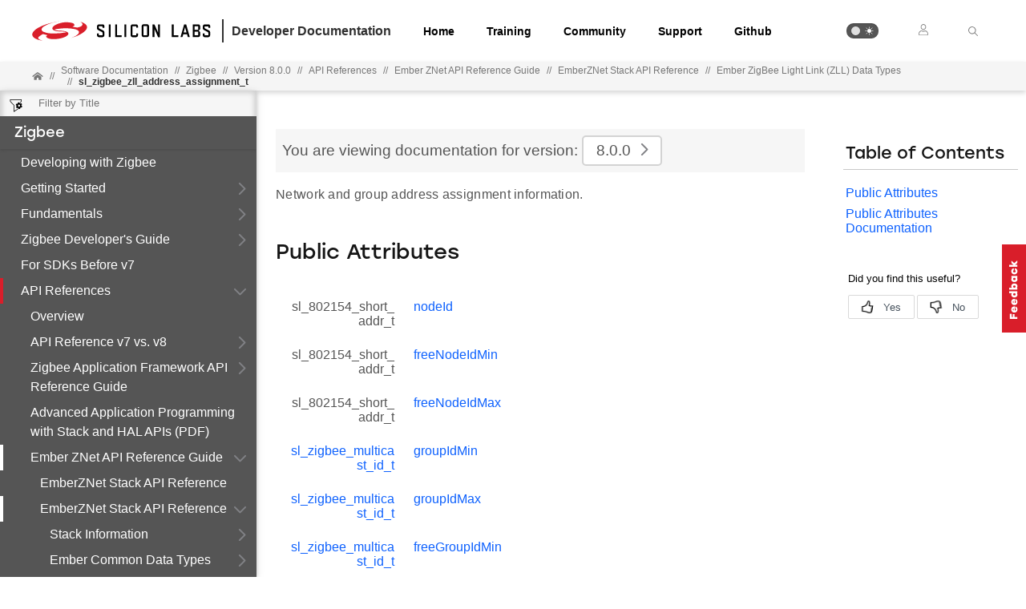

--- FILE ---
content_type: text/html; charset=utf-8
request_url: https://docs.silabs.com/zigbee/8.0.0/zigbee-stack-api/sl-zigbee-zll-address-assignment-t
body_size: 10594
content:
<!DOCTYPE html>
<html lang="en" data-theme="light">
  <head>
    <meta charset="utf-8"/>
    <meta name="viewport" content="width=device-width, initial-scale=1.0">
    <meta name="description" content="Ember ZNet API Reference Guide - Structsl Zigbee Zll Address Assignment T in Zigbee (v8.0.0) | Silicon Labs Docs">
    <meta name="docs-hierarchy" content="Documents,Documents|zigbee,Documents|zigbee|v8.0.0,Documents|zigbee|Latest"/>
    <title>Structsl Zigbee Zll Address Assignment T | Ember ZNet API Reference Guide | Zigbee | v8.0.0 | Silicon Labs</title>
    <link rel="stylesheet" href="/assets/css/lpoxc96nfik.min.css">
    <link rel="canonical" href="https://docs.silabs.com/zigbee/8.2.2/zigbee-stack-api/sl-zigbee-zll-address-assignment-t" />
    <script>__SUDS_DATA__=`{"menu":{"type":"docSpaceMenu","children":[{"type":"menuLink","text":"Developing with Zigbee","url":"./","docLeafId":"zigbee-start","docLeafVersion":"0.1"},{"isLeafRoot":true,"docLeafId":"zigbee-getting-started-overview","type":"menuGroup","title":"Getting Started","children":[{"type":"menuLink","text":"Overview","url":"./","docLeafId":"zigbee-getting-started-overview","docLeafVersion":"0.1"},{"type":"externalMenuLink","text":"Zigbee Quick Start Guide (PDF)","url":"https://cn.silabs.com/documents/public/quick-start-guides/qsg180-zigbee-emberznet-7x-quick-start-guide.pdf"}]},{"isLeafRoot":true,"docLeafId":"zigbee-fundamentals-overview","type":"menuGroup","title":"Fundamentals","children":[{"type":"menuLink","text":"Overview","url":"./","docLeafId":"zigbee-fundamentals-overview","docLeafVersion":"0.1"},{"type":"externalMenuLink","text":"Zigbee Fundamentals (PDF)","url":"https://www.silabs.com/documents/public/user-guides/ug103-02-fundamentals-zigbee.pdf"},{"type":"externalMenuLink","text":"Wireless Networking Fundamentals (PDF)","url":"https://www.silabs.com/documents/public/user-guides/ug103-01-fundamentals-wireless-network.pdf"},{"type":"externalMenuLink","text":"Design Choices Fundamentals (PDF)","url":"https://www.silabs.com/documents/public/user-guides/ug103-03-fundamentals-design-choices.pdf"}]},{"isLeafRoot":true,"docLeafId":"zigbee-developers-guide-overview","type":"menuGroup","title":"Zigbee Developer's Guide","children":[{"type":"menuLink","text":"Overview","url":"./","docLeafId":"zigbee-developers-guide-overview","docLeafVersion":"0.1"},{"isLeafRoot":true,"docLeafId":"zigbee-developing-debugging-overview","type":"menuGroup","title":"Developing and Debugging","children":[{"type":"menuLink","text":"Overview","url":"./","docLeafId":"zigbee-developing-debugging-overview","docLeafVersion":"0.3"},{"type":"externalMenuLink","text":"ZCL Advanced Platform (ZAP) User's Guide (PDF)","url":"https://www.silabs.com/documents/public/application-notes/an1325-zigbee-cluster-configurator-users-guide.pdf"},{"type":"externalMenuLink","text":"Zigbee Application Framework Developer's Guide (PDF)","url":"https://www.silabs.com/documents/public/user-guides/ug491-zigbee-app-framework-dev-guide-sdk-7x.pdf"},{"type":"menuLink","text":"Introduction to R23","url":"./","docLeafId":"zigbee-r23-introduction","docLeafVersion":"0.1"}]},{"isLeafRoot":true,"docLeafId":"zigbee-memory-use-overview","type":"menuGroup","title":"Non-Volatile Memory Use","children":[{"type":"menuLink","text":"Overview","url":"./","docLeafId":"zigbee-memory-use-overview","docLeafVersion":"0.1"},{"type":"externalMenuLink","text":"Non-Volatile Data Storage Fundamentals (PDF)","url":"https://www.silabs.com/documents/public/user-guides/ug103-07-non-volatile-data-storage-fundamentals.pdf"},{"type":"externalMenuLink","text":"Using NVM3 Data Storage (PDF)","url":"https://www.silabs.com/documents/public/application-notes/an1135-using-third-generation-nonvolatile-memory.pdf"}]},{"isLeafRoot":true,"docLeafId":"zigbee-hardware-config-overview","type":"menuGroup","title":"Hardware Configuration","children":[{"type":"menuLink","text":"Overview","url":"./","docLeafId":"zigbee-hardware-config-overview","docLeafVersion":"0.1"},{"type":"externalMenuLink","text":"Configuring Peripherals (PDF)","url":"https://www.silabs.com/documents/public/application-notes/an1321-configuring-peripherals-for-32-bit-devices-zigbee-7.pdf"},{"type":"externalMenuLink","text":"Bringing Up Custom Devices (PDF)","url":"https://www.silabs.com/documents/public/application-notes/an961-custom-nodes-efr32.pdf"},{"type":"externalMenuLink","text":"Configuring Antenna Diversity (PDF)","url":"https://www.silabs.com/documents/public/application-notes/an1323-configuring-antenna-diversity-zigbee7.pdf"}]},{"isLeafRoot":true,"docLeafId":"zigbee-bootloading-overview","type":"menuGroup","title":"Bootloading","children":[{"type":"menuLink","text":"Overview","url":"./","docLeafId":"zigbee-bootloading-overview","docLeafVersion":"0.1"},{"type":"externalMenuLink","text":"Bootloader Fundamentals (PDF)","url":"https://www.silabs.com/documents/public/user-guides/ug103-06-fundamentals-bootloading.pdf"},{"type":"externalMenuLink","text":"Gecko Bootloader User's Guide (PDF)","url":"https://www.silabs.com/documents/public/user-guides/ug489-gecko-bootloader-user-guide-gsdk-4.pdf"},{"type":"externalMenuLink","text":"Using the Gecko Bootloader with Zigbee (PDF)","url":"https://www.silabs.com/documents/public/application-notes/an1084-gecko-bootloader-emberznet-silicon-labs-thread.pdf"},{"type":"externalMenuLink","text":"Series 2 Secure Boot with RTSL (PDF)","url":"https://www.silabs.com/documents/public/application-notes/an1218-secure-boot-with-rtsl.pdf"},{"type":"externalMenuLink","text":"Transitioning to the Updated Gecko Bootloader in GSDK 4.0 and Higher (PDF)","url":"https://www.silabs.com/documents/public/application-notes/an1326-gecko-bootloader-transitioning-guide.pdf"}]},{"isLeafRoot":true,"docLeafId":"zigbee-network-performance-overview","type":"menuGroup","title":"Network Performance","children":[{"type":"menuLink","text":"Overview","url":"./","docLeafId":"zigbee-network-performance-overview","docLeafVersion":"0.1"},{"type":"externalMenuLink","text":"Testing and Debugging Applications for the EFR32MG (PDF)","url":"https://www.silabs.com/documents/public/user-guides/ug104-test-debug-apps.pdf"},{"type":"externalMenuLink","text":"Manufacturing Test Overview (PDF)","url":"https://www.silabs.com/documents/public/application-notes/an718-mfg-test-overview.pdf"},{"type":"externalMenuLink","text":"Manufacturing Test Guidelines (PDF)","url":"https://www.silabs.com/documents/public/application-notes/an700-1-mfg-test-guidelines-efr32.pdf"},{"type":"externalMenuLink","text":"Using the Manufacturing Test Library for EmberZNet (PDF)","url":"https://www.silabs.com/documents/public/application-notes/an1162-using-manufacturing-library.pdf"},{"type":"externalMenuLink","text":"Performance Results for Multi-PAN RCP for OpenThread and Zigbee (PDF)","url":"https://www.silabs.com/documents/public/application-notes/an1385-multi-pan-rcp-performance-test.pdf"},{"type":"externalMenuLink","text":"Mesh Network Performance Comparison (PDF)","url":"https://www.silabs.com/documents/public/application-notes/an1142-mesh-network-performance-comparison.pdf"},{"type":"externalMenuLink","text":"Zigbee Mesh Network Performance (PDF)","url":"https://www.silabs.com/documents/public/application-notes/an1138-zigbee-mesh-network-performance.pdf"},{"type":"externalMenuLink","text":"Large Network Performance with Dynamic Multiprotocol Bluetooth LE and Zigbee System-on-Chips (PDF)","url":"https://www.silabs.com/documents/public/application-notes/an1425-large-network-testing-dmp-ble-zigbee-soc.pdf"}]},{"isLeafRoot":true,"docLeafId":"zigbee-ota-update-overview","type":"menuGroup","title":"Over-the-Air-Update","children":[{"type":"menuLink","text":"Overview","url":"./","docLeafId":"zigbee-ota-update-overview","docLeafVersion":"0.1"},{"type":"externalMenuLink","text":"Zigbee OTA Bootload Cluster Server and Client Setup (PDF)","url":"https://www.silabs.com/documents/public/application-notes/an1384-ota-bootloader-server-client-setup-zigbee-7.pdf"},{"type":"externalMenuLink","text":"Instructions for Using Image Builder (PDF)","url":"https://www.silabs.com/documents/public/application-notes/an716-image-builder-instructions.pdf"}]},{"isLeafRoot":true,"docLeafId":"zigbee-security-overview","type":"menuGroup","title":"Security","children":[{"type":"menuLink","text":"Overview","url":"./","docLeafId":"zigbee-security-overview","docLeafVersion":"0.1"},{"type":"externalMenuLink","text":"IoT Endpoint Security Fundamentals (PDF)","url":"https://www.silabs.com/documents/public/user-guides/ug103-05-fundamentals-security.pdf"},{"type":"externalMenuLink","text":"Zigbee Security (PDF)","url":"https://www.silabs.com/documents/public/application-notes/an1233-zigbee-security.pdf"},{"type":"externalMenuLink","text":"Using Installation Codes with Zigbee Devices (PDF)","url":"https://www.silabs.com/documents/public/application-notes/an1089-using-installation-codes-with-zigbee-devices.pdf"},{"type":"externalMenuLink","text":"Series 2 Secure Debug (PDF)","url":"https://www.silabs.com/documents/public/application-notes/an1190-efr32-secure-debug.pdf"},{"type":"externalMenuLink","text":"Production Programming of Series 2 Devices (PDF)","url":"https://www.silabs.com/documents/public/application-notes/an1222-efr32xg2x-production-programming.pdf"},{"type":"externalMenuLink","text":"Anti-Tamper Protection Configuration and Use (PDF)","url":"https://www.silabs.com/documents/public/application-notes/an1247-efr32-secure-vault-tamper.pdf"},{"type":"externalMenuLink","text":"Authenticating Silicon Labs Devices using Device Certificates (PDF)","url":"https://www.silabs.com/documents/public/application-notes/an1268-efr32-secure-identity.pdf"},{"type":"externalMenuLink","text":"Secure Key Storage (PDF)","url":"https://www.silabs.com/documents/public/application-notes/an1271-efr32-secure-key-storage.pdf"},{"type":"externalMenuLink","text":"Programming Series 2 Devices Using the DCI and SWD (PDF)","url":"https://www.silabs.com/documents/public/application-notes/an1303-efr32-dci-swd-programming.pdf"},{"type":"externalMenuLink","text":"Integrating Crypto Functionality with PSA Crypto vs. Mbed TLS (PDF)","url":"https://www.silabs.com/documents/public/application-notes/an1311-mbedtls-psa-crypto-porting-guide.pdf"}]},{"isLeafRoot":true,"docLeafId":"zigbee-coprocessors-overview","type":"menuGroup","title":"Network Co-Processors","children":[{"type":"menuLink","text":"Overview","url":"./","docLeafId":"zigbee-coprocessors-overview","docLeafVersion":"0.2"},{"type":"externalMenuLink","text":"Building a Customized NCP Application (PDF)","url":"https://www.silabs.com/documents/public/application-notes/an1320-customized-ncp-zigbee7.pdf"},{"type":"externalMenuLink","text":"Using the Co-Processor Communication Daemon (CPCd) (PDF)","url":"https://www.silabs.com/documents/public/application-notes/an1351-using-co-processor-communication_daemon.pdf"},{"type":"externalMenuLink","text":"UART Protocol Reference (PDF)","url":"https://www.silabs.com/documents/public/user-guides/ug101-uart-gateway-protocol-reference.pdf"},{"type":"externalMenuLink","text":"EZSP-UART Host Interfacing (PDF)","url":"https://www.silabs.com/documents/public/application-notes/an706-ezsp-uart-host-interfacing-guide.pdf"},{"type":"externalMenuLink","text":"EZSP Protocol Reference (PDF)","url":"https://www.silabs.com/documents/public/user-guides/ug100-ezsp-reference-guide.pdf"},{"type":"externalMenuLink","text":"EZSP-SPI Host Interfacing (PDF)","url":"https://www.silabs.com/documents/public/application-notes/an711-ezsp-spi-host-interfacing-guide.pdf"}]},{"isLeafRoot":true,"docLeafId":"zigbee-green-power-overview","type":"menuGroup","title":"Green Power","children":[{"type":"menuLink","text":"Overview","url":"./","docLeafId":"zigbee-green-power-overview","docLeafVersion":"0.1"},{"type":"externalMenuLink","text":"Green Power Fundamentals (PDF)","url":"https://www.silabs.com/documents/public/user-guides/ug103-15-green-power-fundamentals.pdf"},{"type":"externalMenuLink","text":"Using Silicon Labs Green Power (PDF)","url":"https://www.silabs.com/documents/public/user-guides/ug392-using-sl-green-power-with-ezp.pdf"},{"type":"externalMenuLink","text":"Backing Up and Restoring a Z3 Green Power Combo Gateway (PDF)","url":"https://www.silabs.com/documents/public/user-guides/ug392-using-sl-green-power-with-ezp.pdf"}]},{"isLeafRoot":true,"docLeafId":"zigbee-smart-energy-overview","type":"menuGroup","title":"Smart Energy","children":[{"type":"menuLink","text":"Overview","url":"./","docLeafId":"zigbee-smart-energy-overview","docLeafVersion":"0.2"},{"type":"externalMenuLink","text":"Smart Energy ECC-Enabled Device Setup Process (PDF)","url":"https://www.silabs.com/documents/public/application-notes/an714-smart-energy-ecc-enabled-device-setup.pdf"}]},{"type":"menuLink","text":"Zigbee Direct","url":"./","docLeafId":"zigbee-direct","docLeafVersion":"0.1"},{"isLeafRoot":true,"docLeafId":"zigbee-coexistence-overview","type":"menuGroup","title":"Coexistence","children":[{"type":"menuLink","text":"Overview","url":"./","docLeafId":"zigbee-coexistence-overview","docLeafVersion":"0.1"},{"type":"externalMenuLink","text":"Wi-Fi Coexistence Fundamentals (PDF)","url":"https://www.silabs.com/documents/public/user-guides/ug103-17-wi-fi-coexistence-fundamentals.pdf"},{"type":"externalMenuLink","text":"Zigbee and Thread Coexistence with Wi-Fi (PDF)","url":"https://www.silabs.com/documents/public/application-notes/an1017-coexistence-with-wifi.pdf"}]},{"isLeafRoot":true,"docLeafId":"zigbee-multiprotocol-overview","type":"menuGroup","title":"Multiprotocol","children":[{"type":"menuLink","text":"Overview","url":"./","docLeafId":"zigbee-multiprotocol-overview","docLeafVersion":"0.3"},{"type":"externalMenuLink","text":"Multiprotocol Fundamentals (PDF)","url":"https://www.silabs.com/documents/public/user-guides/ug103-16-multiprotocol-fundamentals.pdf"},{"type":"externalMenuLink","text":"Dynamic Multiprotocol User's Guide (PDF)","url":"https://www.silabs.com/documents/public/user-guides/ug305-dynamic-multiprotocol-users-guide.pdf"},{"type":"externalMenuLink","text":"Dynamic Multiprotocol Development with Bluetooth and Zigbee (PDF)","url":"https://www.silabs.com/documents/public/application-notes/an1322-dynamic-multiprotocol-bluetooth-zigbee-sdk-7x.pdf"},{"type":"externalMenuLink","text":"Running Zigbee, OpenThread, and Bluetooth Concurrently on a Linux Host with a Multiprotocol RCP (PDF)","url":"https://www.silabs.com/documents/public/application-notes/an1333-concurrent-protocols-with-802-15-4-rcp.pdf"},{"type":"externalMenuLink","text":"Running Zigbee, OpenThread, and Bluetooth Concurrently on a System-on-Chip (PDF)","url":"https://www.silabs.com/documents/public/application-notes/an1418-concurrent-mp-soc.pdf"},{"type":"externalMenuLink","text":"Designing for Multiple Networks on a Single Zigbee Chip (PDF)","url":"https://www.silabs.com/documents/public/application-notes/an724-multi-network.pdf"}]},{"isLeafRoot":true,"docLeafId":"zigbee-certification-overview","type":"menuGroup","title":"Certification","children":[{"type":"menuLink","text":"Overview","url":"./","docLeafId":"zigbee-certification-overview","docLeafVersion":"0.1"},{"type":"externalMenuLink","text":"Certifying Zigbee 3.0 Devices (PDF)","url":"https://www.silabs.com/documents/public/application-notes/an1118-certifying-zigbee-30-devices.pdf"},{"type":"externalMenuLink","text":"Supplemental Information for Certifying Zigbee 3.0 Devices (zipfile)","url":"https://www.silabs.com/documents/public/application-notes/an1118-supporting-materials.zip"}]}]},{"type":"menuLink","text":"For SDKs Before v7","url":"./","docLeafId":"zigbee-sdk-v6-resources","docLeafVersion":"0.1"},{"isLeafRoot":true,"docLeafId":"zigbee-api-overview","type":"menuGroup","title":"API References","children":[{"type":"menuLink","text":"Overview","url":"./","docLeafId":"zigbee-api-overview","docLeafVersion":"0.1"},{"type":"menuGroup","isLeafRoot":true,"title":"API Reference v7 vs. v8","children":[{"type":"menuLink","text":"Overview","url":"index","docLeafId":"zigbee-api-ref-v7-vs-v8","docLeafVersion":"0.1"},{"type":"menuLink","text":"Renaming Changes in Zigbee","url":"02-renaming-changes-in-zigbee","docLeafId":"zigbee-api-ref-v7-vs-v8","docLeafVersion":"0.1"},{"type":"menuLink","text":"API Consolidation","url":"03-api-consolidation","docLeafId":"zigbee-api-ref-v7-vs-v8","docLeafVersion":"0.1"}],"url":"./","docLeafId":"zigbee-api-ref-v7-vs-v8","docLeafVersion":"0.1"},{"type":"menuGroup","isLeafRoot":true,"title":"Zigbee Application Framework API Reference Guide","children":[{"type":"menuLink","text":"Zigbee Application Framework","url":"appframework","children":[],"docLeafId":"zigbee-af-api","docLeafVersion":"8.0.0"},{"type":"menuLink","text":"Application Framework CLI Command Reference","url":"cli","children":[],"docLeafId":"zigbee-af-api","docLeafVersion":"8.0.0"},{"type":"menuLink","text":"Application Framework Enums Reference","url":"enums","children":[],"docLeafId":"zigbee-af-api","docLeafVersion":"8.0.0"},{"type":"menuLink","text":"Application Framework command interface Reference","url":"command","children":[],"docLeafId":"zigbee-af-api","docLeafVersion":"8.0.0"},{"type":"menuLink","text":"Deprecated List","url":"deprecated","docLeafId":"zigbee-af-api","docLeafVersion":"8.0.0"},{"type":"menuLink","text":"Zigbee Application Framework API Reference","url":"index","docLeafId":"zigbee-af-api","docLeafVersion":"8.0.0"}],"url":"./","docLeafId":"zigbee-af-api","docLeafVersion":"8.0.0"},{"type":"externalMenuLink","text":"Advanced Application Programming with Stack and HAL APIs (PDF)","url":"https://www.silabs.com/documents/public/user-guides/ug105-adv-app-programming.pdf"},{"type":"menuGroup","isLeafRoot":true,"title":"Ember ZNet API Reference Guide","children":[{"type":"menuLink","text":"EmberZNet Stack API Reference","url":"ember","children":[{"type":"menuLink","text":"Stack Information","url":"stack-info","children":[],"docLeafId":"zigbee-stack-api","docLeafVersion":"8.0.0"},{"type":"menuLink","text":"Ember Common Data Types","url":"ember-types","children":[],"docLeafId":"zigbee-stack-api","docLeafVersion":"8.0.0"},{"type":"menuLink","text":"Network Formation","url":"network-formation","children":[],"docLeafId":"zigbee-stack-api","docLeafVersion":"8.0.0"},{"type":"menuLink","text":"Packet Buffers","url":"packet-buffer","children":[],"docLeafId":"zigbee-stack-api","docLeafVersion":"8.0.0"},{"type":"menuLink","text":"Sending and Receiving Messages","url":"message","children":[],"docLeafId":"zigbee-stack-api","docLeafVersion":"8.0.0"},{"type":"menuLink","text":"End Devices","url":"child","children":[],"docLeafId":"zigbee-stack-api","docLeafVersion":"8.0.0"},{"type":"menuLink","text":"Security","url":"security","children":[],"docLeafId":"zigbee-stack-api","docLeafVersion":"8.0.0"},{"type":"menuLink","text":"Binding Table","url":"binding-table","children":[],"docLeafId":"zigbee-stack-api","docLeafVersion":"8.0.0"},{"type":"menuLink","text":"Configuration","url":"configuration","children":[],"docLeafId":"zigbee-stack-api","docLeafVersion":"8.0.0"},{"type":"menuLink","text":"Status Codes","url":"status-codes","docLeafId":"zigbee-stack-api","docLeafVersion":"8.0.0"},{"type":"menuLink","text":"Stack Tokens","url":"token-stack","children":[],"docLeafId":"zigbee-stack-api","docLeafVersion":"8.0.0"},{"type":"menuLink","text":"ZigBee Device Object","url":"zdo","children":[],"docLeafId":"zigbee-stack-api","docLeafVersion":"8.0.0"},{"type":"menuLink","text":"Bootloader","url":"znet-bootload","children":[],"docLeafId":"zigbee-stack-api","docLeafVersion":"8.0.0"},{"type":"menuLink","text":"Event Scheduling","url":"event","docLeafId":"zigbee-stack-api","docLeafVersion":"8.0.0"},{"type":"menuLink","text":"Multi-Network Manager","url":"multi-network","children":[],"docLeafId":"zigbee-stack-api","docLeafVersion":"8.0.0"},{"type":"menuLink","text":"Ember ZigBee Light Link (ZLL) APIs and Handlers","url":"zll","children":[],"docLeafId":"zigbee-stack-api","docLeafVersion":"8.0.0"},{"type":"menuLink","text":"Ember ZigBee Light Link (ZLL) Data Types","url":"zll-types","children":[{"type":"menuLink","text":"sl_zigbee_zll_security_algorithm_data_t","url":"sl-zigbee-zll-security-algorithm-data-t","children":[],"docLeafId":"zigbee-stack-api","docLeafVersion":"8.0.0"},{"type":"menuLink","text":"sl_zigbee_zll_network_t","url":"sl-zigbee-zll-network-t","children":[],"docLeafId":"zigbee-stack-api","docLeafVersion":"8.0.0"},{"type":"menuLink","text":"sl_zigbee_zll_device_info_record_t","url":"sl-zigbee-zll-device-info-record-t","children":[],"docLeafId":"zigbee-stack-api","docLeafVersion":"8.0.0"},{"type":"menuLink","text":"sl_zigbee_zll_address_assignment_t","url":"sl-zigbee-zll-address-assignment-t","children":[{"type":"menuLink","text":"nodeId","url":"zll-types#node-id-1","docLeafId":"zigbee-stack-api","docLeafVersion":"8.0.0"},{"type":"menuLink","text":"freeNodeIdMin","url":"zll-types#free-node-id-min","docLeafId":"zigbee-stack-api","docLeafVersion":"8.0.0"},{"type":"menuLink","text":"freeNodeIdMax","url":"zll-types#free-node-id-max","docLeafId":"zigbee-stack-api","docLeafVersion":"8.0.0"},{"type":"menuLink","text":"groupIdMin","url":"zll-types#group-id-min","docLeafId":"zigbee-stack-api","docLeafVersion":"8.0.0"},{"type":"menuLink","text":"groupIdMax","url":"zll-types#group-id-max","docLeafId":"zigbee-stack-api","docLeafVersion":"8.0.0"},{"type":"menuLink","text":"freeGroupIdMin","url":"zll-types#free-group-id-min","docLeafId":"zigbee-stack-api","docLeafVersion":"8.0.0"},{"type":"menuLink","text":"freeGroupIdMax","url":"zll-types#free-group-id-max","docLeafId":"zigbee-stack-api","docLeafVersion":"8.0.0"}],"docLeafId":"zigbee-stack-api","docLeafVersion":"8.0.0"},{"type":"menuLink","text":"sl_zigbee_zll_initial_security_state_t","url":"sl-zigbee-zll-initial-security-state-t","children":[],"docLeafId":"zigbee-stack-api","docLeafVersion":"8.0.0"},{"type":"menuLink","text":"sl_zigbee_tok_type_stack_zll_data_t","url":"sl-zigbee-tok-type-stack-zll-data-t","children":[],"docLeafId":"zigbee-stack-api","docLeafVersion":"8.0.0"},{"type":"menuLink","text":"sl_zigbee_tok_type_stack_zll_security_t","url":"sl-zigbee-tok-type-stack-zll-security-t","children":[],"docLeafId":"zigbee-stack-api","docLeafVersion":"8.0.0"},{"type":"menuLink","text":"sl_zigbee_zll_state_t","url":"zll-types#sl-zigbee-zll-state-t","docLeafId":"zigbee-stack-api","docLeafVersion":"8.0.0"},{"type":"menuLink","text":"sl_zigbee_zll_key_index_t","url":"zll-types#sl-zigbee-zll-key-index-t","docLeafId":"zigbee-stack-api","docLeafVersion":"8.0.0"},{"type":"menuLink","text":"sl_zigbee_zll_policy_t","url":"zll-types#sl-zigbee-zll-policy-t","docLeafId":"zigbee-stack-api","docLeafVersion":"8.0.0"},{"type":"menuLink","text":"SL_ZIGBEE_ZLL_PRIMARY_CHANNEL_MASK","url":"zll-types#sl-zigbee-zll-primary-channel-mask","docLeafId":"zigbee-stack-api","docLeafVersion":"8.0.0"},{"type":"menuLink","text":"SL_ZIGBEE_ZLL_SECONDARY_CHANNEL_MASK","url":"zll-types#sl-zigbee-zll-secondary-channel-mask","docLeafId":"zigbee-stack-api","docLeafVersion":"8.0.0"},{"type":"menuLink","text":"SL_ZIGBEE_ZLL_NULL_NODE_ID","url":"zll-types#sl-zigbee-zll-null-node-id","docLeafId":"zigbee-stack-api","docLeafVersion":"8.0.0"},{"type":"menuLink","text":"SL_ZIGBEE_ZLL_MIN_NODE_ID","url":"zll-types#sl-zigbee-zll-min-node-id","docLeafId":"zigbee-stack-api","docLeafVersion":"8.0.0"},{"type":"menuLink","text":"SL_ZIGBEE_ZLL_MAX_NODE_ID","url":"zll-types#sl-zigbee-zll-max-node-id","docLeafId":"zigbee-stack-api","docLeafVersion":"8.0.0"},{"type":"menuLink","text":"SL_ZIGBEE_ZLL_NULL_GROUP_ID","url":"zll-types#sl-zigbee-zll-null-group-id","docLeafId":"zigbee-stack-api","docLeafVersion":"8.0.0"},{"type":"menuLink","text":"SL_ZIGBEE_ZLL_MIN_GROUP_ID","url":"zll-types#sl-zigbee-zll-min-group-id","docLeafId":"zigbee-stack-api","docLeafVersion":"8.0.0"},{"type":"menuLink","text":"SL_ZIGBEE_ZLL_MAX_GROUP_ID","url":"zll-types#sl-zigbee-zll-max-group-id","docLeafId":"zigbee-stack-api","docLeafVersion":"8.0.0"},{"type":"menuLink","text":"SL_ZIGBEE_ZLL_CLUSTER_ID","url":"zll-types#sl-zigbee-zll-cluster-id","docLeafId":"zigbee-stack-api","docLeafVersion":"8.0.0"},{"type":"menuLink","text":"SL_ZIGBEE_ZLL_PROFILE_ID","url":"zll-types#sl-zigbee-zll-profile-id","docLeafId":"zigbee-stack-api","docLeafVersion":"8.0.0"},{"type":"menuLink","text":"SL_ZIGBEE_ZLL_KEY_MASK_DEVELOPMENT","url":"zll-types#sl-zigbee-zll-key-mask-development","docLeafId":"zigbee-stack-api","docLeafVersion":"8.0.0"},{"type":"menuLink","text":"SL_ZIGBEE_ZLL_KEY_MASK_MASTER","url":"zll-types#sl-zigbee-zll-key-mask-master","docLeafId":"zigbee-stack-api","docLeafVersion":"8.0.0"},{"type":"menuLink","text":"SL_ZIGBEE_ZLL_KEY_MASK_CERTIFICATION","url":"zll-types#sl-zigbee-zll-key-mask-certification","docLeafId":"zigbee-stack-api","docLeafVersion":"8.0.0"},{"type":"menuLink","text":"SL_ZIGBEE_ZLL_CERTIFICATION_ENCRYPTION_KEY","url":"zll-types#sl-zigbee-zll-certification-encryption-key","docLeafId":"zigbee-stack-api","docLeafVersion":"8.0.0"},{"type":"menuLink","text":"SL_ZIGBEE_ZLL_CERTIFICATION_PRECONFIGURED_LINK_KEY","url":"zll-types#sl-zigbee-zll-certification-preconfigured-link-key","docLeafId":"zigbee-stack-api","docLeafVersion":"8.0.0"},{"type":"menuLink","text":"transactionId","url":"zll-types#transaction-id","docLeafId":"zigbee-stack-api","docLeafVersion":"8.0.0"},{"type":"menuLink","text":"responseId","url":"zll-types#response-id","docLeafId":"zigbee-stack-api","docLeafVersion":"8.0.0"},{"type":"menuLink","text":"bitmask","url":"zll-types#bitmask","docLeafId":"zigbee-stack-api","docLeafVersion":"8.0.0"},{"type":"menuLink","text":"zigbeeNetwork","url":"zll-types#zigbee-network","docLeafId":"zigbee-stack-api","docLeafVersion":"8.0.0"},{"type":"menuLink","text":"securityAlgorithm","url":"zll-types#security-algorithm","docLeafId":"zigbee-stack-api","docLeafVersion":"8.0.0"},{"type":"menuLink","text":"eui64","url":"zll-types#eui64","docLeafId":"zigbee-stack-api","docLeafVersion":"8.0.0"},{"type":"menuLink","text":"nodeId","url":"zll-types#node-id","docLeafId":"zigbee-stack-api","docLeafVersion":"8.0.0"},{"type":"menuLink","text":"state","url":"zll-types#state","docLeafId":"zigbee-stack-api","docLeafVersion":"8.0.0"},{"type":"menuLink","text":"nodeType","url":"zll-types#node-type","docLeafId":"zigbee-stack-api","docLeafVersion":"8.0.0"},{"type":"menuLink","text":"numberSubDevices","url":"zll-types#number-sub-devices","docLeafId":"zigbee-stack-api","docLeafVersion":"8.0.0"},{"type":"menuLink","text":"totalGroupIdentifiers","url":"zll-types#total-group-identifiers","docLeafId":"zigbee-stack-api","docLeafVersion":"8.0.0"},{"type":"menuLink","text":"rssiCorrection","url":"zll-types#rssi-correction","docLeafId":"zigbee-stack-api","docLeafVersion":"8.0.0"},{"type":"menuLink","text":"ieeeAddress","url":"zll-types#ieee-address","docLeafId":"zigbee-stack-api","docLeafVersion":"8.0.0"},{"type":"menuLink","text":"endpointId","url":"zll-types#endpoint-id","docLeafId":"zigbee-stack-api","docLeafVersion":"8.0.0"},{"type":"menuLink","text":"profileId","url":"zll-types#profile-id","docLeafId":"zigbee-stack-api","docLeafVersion":"8.0.0"},{"type":"menuLink","text":"deviceId","url":"zll-types#device-id","docLeafId":"zigbee-stack-api","docLeafVersion":"8.0.0"},{"type":"menuLink","text":"version","url":"zll-types#version","docLeafId":"zigbee-stack-api","docLeafVersion":"8.0.0"},{"type":"menuLink","text":"groupIdCount","url":"zll-types#group-id-count","docLeafId":"zigbee-stack-api","docLeafVersion":"8.0.0"},{"type":"menuLink","text":"nodeId","url":"zll-types#node-id-1","docLeafId":"zigbee-stack-api","docLeafVersion":"8.0.0"},{"type":"menuLink","text":"freeNodeIdMin","url":"zll-types#free-node-id-min","docLeafId":"zigbee-stack-api","docLeafVersion":"8.0.0"},{"type":"menuLink","text":"freeNodeIdMax","url":"zll-types#free-node-id-max","docLeafId":"zigbee-stack-api","docLeafVersion":"8.0.0"},{"type":"menuLink","text":"groupIdMin","url":"zll-types#group-id-min","docLeafId":"zigbee-stack-api","docLeafVersion":"8.0.0"},{"type":"menuLink","text":"groupIdMax","url":"zll-types#group-id-max","docLeafId":"zigbee-stack-api","docLeafVersion":"8.0.0"},{"type":"menuLink","text":"freeGroupIdMin","url":"zll-types#free-group-id-min","docLeafId":"zigbee-stack-api","docLeafVersion":"8.0.0"},{"type":"menuLink","text":"freeGroupIdMax","url":"zll-types#free-group-id-max","docLeafId":"zigbee-stack-api","docLeafVersion":"8.0.0"},{"type":"menuLink","text":"bitmask","url":"zll-types#bitmask-1","docLeafId":"zigbee-stack-api","docLeafVersion":"8.0.0"},{"type":"menuLink","text":"keyIndex","url":"zll-types#key-index","docLeafId":"zigbee-stack-api","docLeafVersion":"8.0.0"},{"type":"menuLink","text":"encryptionKey","url":"zll-types#encryption-key","docLeafId":"zigbee-stack-api","docLeafVersion":"8.0.0"},{"type":"menuLink","text":"preconfiguredKey","url":"zll-types#preconfigured-key","docLeafId":"zigbee-stack-api","docLeafVersion":"8.0.0"},{"type":"menuLink","text":"bitmask","url":"zll-types#bitmask-2","docLeafId":"zigbee-stack-api","docLeafVersion":"8.0.0"},{"type":"menuLink","text":"freeNodeIdMin","url":"zll-types#free-node-id-min-1","docLeafId":"zigbee-stack-api","docLeafVersion":"8.0.0"},{"type":"menuLink","text":"freeNodeIdMax","url":"zll-types#free-node-id-max-1","docLeafId":"zigbee-stack-api","docLeafVersion":"8.0.0"},{"type":"menuLink","text":"myGroupIdMin","url":"zll-types#my-group-id-min","docLeafId":"zigbee-stack-api","docLeafVersion":"8.0.0"},{"type":"menuLink","text":"freeGroupIdMin","url":"zll-types#free-group-id-min-1","docLeafId":"zigbee-stack-api","docLeafVersion":"8.0.0"},{"type":"menuLink","text":"freeGroupIdMax","url":"zll-types#free-group-id-max-1","docLeafId":"zigbee-stack-api","docLeafVersion":"8.0.0"},{"type":"menuLink","text":"rssiCorrection","url":"zll-types#rssi-correction-1","docLeafId":"zigbee-stack-api","docLeafVersion":"8.0.0"},{"type":"menuLink","text":"bitmask","url":"zll-types#bitmask-3","docLeafId":"zigbee-stack-api","docLeafVersion":"8.0.0"},{"type":"menuLink","text":"keyIndex","url":"zll-types#key-index-1","docLeafId":"zigbee-stack-api","docLeafVersion":"8.0.0"},{"type":"menuLink","text":"encryptionKey","url":"zll-types#encryption-key-1","docLeafId":"zigbee-stack-api","docLeafVersion":"8.0.0"},{"type":"menuLink","text":"preconfiguredKey","url":"zll-types#preconfigured-key-1","docLeafId":"zigbee-stack-api","docLeafVersion":"8.0.0"}],"docLeafId":"zigbee-stack-api","docLeafVersion":"8.0.0"},{"type":"menuLink","text":"Manufacturing and Functional Test Library","url":"mfglib","children":[],"docLeafId":"zigbee-stack-api","docLeafVersion":"8.0.0"},{"type":"menuLink","text":"Debugging Utilities","url":"debug","children":[],"docLeafId":"zigbee-stack-api","docLeafVersion":"8.0.0"},{"type":"menuLink","text":"Smart Energy Security","url":"smart-energy-security","children":[],"docLeafId":"zigbee-stack-api","docLeafVersion":"8.0.0"},{"type":"menuLink","text":"Green Power Data Types","url":"gp-types","children":[],"docLeafId":"zigbee-stack-api","docLeafVersion":"8.0.0"},{"type":"menuLink","text":"Green Power Proxy Table","url":"gp-proxy-table","docLeafId":"zigbee-stack-api","docLeafVersion":"8.0.0"},{"type":"menuLink","text":"Green Power Sink Table","url":"gp-sink-table","docLeafId":"zigbee-stack-api","docLeafVersion":"8.0.0"},{"type":"menuLink","text":"MAC Interface Layer APIs","url":"mac-layer","children":[],"docLeafId":"zigbee-stack-api","docLeafVersion":"8.0.0"},{"type":"menuLink","text":"Raw Message APIs and Handlers","url":"raw-message","children":[],"docLeafId":"zigbee-stack-api","docLeafVersion":"8.0.0"},{"type":"menuLink","text":"Source Routing APIs","url":"source-route","children":[],"docLeafId":"zigbee-stack-api","docLeafVersion":"8.0.0"},{"type":"menuLink","text":"Zigbee Event Logger APIs","url":"zigbee-event-logger-gen","children":[],"docLeafId":"zigbee-stack-api","docLeafVersion":"8.0.0"},{"type":"menuLink","text":"Zigbee Security Manager APIs","url":"zigbee-security-manager","children":[],"docLeafId":"zigbee-stack-api","docLeafVersion":"8.0.0"}],"docLeafId":"zigbee-stack-api","docLeafVersion":"8.0.0"},{"type":"menuLink","text":"Application Utilities API Reference","url":"apputil","children":[],"docLeafId":"zigbee-stack-api","docLeafVersion":"8.0.0"},{"type":"menuLink","text":"ZLL Commissioning Client","url":"zll-commissioning-client","children":[],"docLeafId":"zigbee-stack-api","docLeafVersion":"8.0.0"},{"type":"menuLink","text":"ZLL Commissioning Common","url":"zll-commissioning-common","children":[],"docLeafId":"zigbee-stack-api","docLeafVersion":"8.0.0"},{"type":"menuLink","text":"ZLL Commissioning Network","url":"zll-commissioning-network","children":[],"docLeafId":"zigbee-stack-api","docLeafVersion":"8.0.0"},{"type":"menuLink","text":"ZLL Commissioning Server","url":"zll-commissioning-server","children":[],"docLeafId":"zigbee-stack-api","docLeafVersion":"8.0.0"},{"type":"menuLink","text":"Deprecated List","url":"deprecated","docLeafId":"zigbee-stack-api","docLeafVersion":"8.0.0"},{"type":"menuLink","text":"EmberZNet Stack API Reference","url":"index","docLeafId":"zigbee-stack-api","docLeafVersion":"8.0.0"}],"url":"./","docLeafId":"zigbee-stack-api","docLeafVersion":"8.0.0"}]}]},"docSpace":{"docLeafIndex":{"zigbee-af-api":"8.0.0","zigbee-api-overview":"0.1","zigbee-api-ref-v7-vs-v8":"0.1","zigbee-bootloading-overview":"0.1","zigbee-certification-overview":"0.1","zigbee-coexistence-overview":"0.1","zigbee-coprocessors-overview":"0.2","zigbee-developers-guide-overview":"0.1","zigbee-developing-debugging-overview":"0.3","zigbee-direct":"0.1","zigbee-fundamentals-overview":"0.1","zigbee-getting-started-overview":"0.1","zigbee-green-power-overview":"0.1","zigbee-hardware-config-overview":"0.1","zigbee-memory-use-overview":"0.1","zigbee-multiprotocol-overview":"0.3","zigbee-network-performance-overview":"0.1","zigbee-ota-update-overview":"0.1","zigbee-r23-introduction":"0.1","zigbee-sdk-v6-resources":"0.1","zigbee-security-overview":"0.1","zigbee-smart-energy-overview":"0.2","zigbee-stack-api":"8.0.0","zigbee-start":"0.1"},"id":"zigbee","rootDocLeaf":{"id":"zigbee-start","version":"0.1"},"title":"Zigbee","version":"8.0.0","semver":"8.0.0","path":"/zigbee/8.0.0/zigbee-start/"},"docLeaf":{"id":"zigbee-stack-api","title":"Ember ZNet API Reference Guide","version":"8.0.0","publication":{"publishDate":"2024-06-06 17:26:06","releaseToken":"271e798d-46d0-4a27-9e5d-42daa025e7ae"},"semver":"8.0.0","path":"/d/zigbee-stack-api/8.0.0/"},"tagSet":{"type":"tagSet","tags":{"docs-hierarchy":"Documents,Documents|zigbee,Documents|zigbee|v8.0.0,Documents|zigbee|Latest"}},"relPath":"../../..","spacePdfExists":false,"versionsHistory":{"latest":"8.2.2","versions":["8.2.2","8.2.1","8.2.0","8.1.3","8.1.2","8.1.1","8.1.0","8.0.3","8.0.2","8.0.1","8.0.0","7.5.1","7.5.0","7.4.5","7.4.4","7.4.3","7.4.2","7.4.1","7.4.0","7.3.1","7.3.0","7.2.2","7.2.0","7.1","7.0","6.10","6.9","6.8","6.7","6.6","6.5","6.4","6.3"],"majorVersions":["v8","v7","v6"]},"leafPdfExists":false}`</script>
    <script>__HYDRATE__=`true` === 'true'</script>
    <script>_SUDS_INFO_=`{"publishDate":"2024-06-06 17:26:06","releaseToken":"271e798d-46d0-4a27-9e5d-42daa025e7ae","version":"1.56.2","shortHash":"7a031c7"}`</script>
    <script>
      const html = document.querySelector('html')

      function getCurrentTheme() {
        // Check if the user has a theme preference stored in local storage
        const localStorageTheme = localStorage.getItem('theme');
        if (localStorageTheme) {
          return localStorageTheme;
        }

        const systemDark = window.matchMedia('(prefers-color-scheme: dark)');
        return systemDark.matches ? 'dark' : 'light';
      }

      html?.setAttribute('data-theme', getCurrentTheme())
    </script>
    
  <script src="//assets.adobedtm.com/3190d43a5459fc8adf7e79701f27ec76e8640f17/satelliteLib-90b20114fd9a5a718deac08d9895cd97209e7a18.js"></script>


    
  <script defer
    src="https://widget.kapa.ai/kapa-widget.bundle.js"
    data-website-id="e904ad66-07f1-4600-9d71-07208b52fe2f"
    data-bot-protection-mechanism="hcaptcha"
    data-project-name="Silicon Labs"
    data-project-color="#5b4cfe"
    data-button-bg-color="#FFF"
    data-button-hover-bg-color="#FFF"
    data-button-border="#FFF"
    data-button-text-color="#000000"
    data-button-text-font-weight="normal"
    data-project-logo="https://avatars.githubusercontent.com/u/7750191?s=280&v=4"
    data-modal-example-questions="How do I get started with Simplicity Studio for VS Code?, How do I select a protocol for my IoT project?"
    data-search-mode-enabled="true"
    data-modal-override-open-class="kapa-open"
    data-modal-override-open-class-search="kapa-search"
    data-search-result-primary-text-color="#5B4CFE"
    data-search-show-more-button-text-color="#5B4CFE"
    data-button-image-height="11,2"
    data-button-bg-color="#D91E2A"
    data-modal-disclaimer="AI content may be inaccurate. Check results. | [Terms of Use](https://www.silabs.com/about-us/legal/terms-of-use)"
    data-user-analytics-fingerprint-enabled="true"
    data-mcp-enabled = "true"
    data-mcp-server-url="https://silabs.mcp.kapa.ai"
    data-mcp-button-text = "Silicon Labs Docs MCP"
  ></script>


  </head>
  <body>
    <div class="doc_top"><div id="header"><div id="page-header" class="header"><div class="header_left"><div class="header_logo"><a href="https://docs.silabs.com"><img class="header_img" src="/assets/images/logo.svg" alt="Silabs Logo"/></a></div><div class="header_title"><div>Developer Documentation</div></div></div><div class="header_tabs"><ul class="tab_list"><li class="tab_items"><a class="header_tab" href="/" target="_blank">Home</a></li><li class="tab_items"><a class="header_tab" href="https://www.silabs.com/support/training" target="_blank" rel="noreferrer">Training</a></li><li class="tab_items"><a class="header_tab" href="https://community.silabs.com/" target="_blank" rel="noreferrer">Community</a></li><li class="tab_items"><a class="header_tab" href="https://www.silabs.com/support" target="_blank" rel="noreferrer">Support</a></li><li class="tab_items github_tab"><a class="header_tab" href="https://github.com/SiliconLabs" target="_blank" rel="noreferrer">Github</a></li></ul></div><div class="header_right"><ul class="tab_list"><li class="tab_items"><div class="theme_btn" role="button" tabindex="0" aria-label="Toggle Theme" data-theme-toggle="true"><div class="theme_indicator"></div><div class="theme_container"><div class="theme_moon_icon"></div><div class="theme_sun_icon"></div></div></div></li><li class="tab_items tab_items_user"><button><img src="/assets/images/icons/user.svg" alt="Silabs Login"/></button><ul class="nav__submenu"><li><a href="#page-header" class="nav__submenu-item">Login</a></li><li><a class="nav__submenu-item" href="https://community.silabs.com/SL_CommunitiesSelfReg">Register</a></li></ul></li><li class="tab_items kapa-open" data-test-id="header-search"><img src="/assets/images/icons/icon-ionic-ios-search.svg" alt="Silabs Search"/></li></ul></div></div></div><div class="breadcrumbs"><ul class="breadcrumb_list"><li class="breadcrumb_item home_icon"><a class="" href="https://docs.silabs.com"><img src="/assets/images/icons/home-alt.svg" alt="Silabs Home"/></a></li><li class="breadcrumb_item home-separator">//</li><li class="breadcrumb_item"><div class="doc_path"><ul class="doc_root_link"><a href="https://docs.silabs.com/software" class="doc_path_list"><span>Software Documentation</span></a><span class="separator">//</span><a href="/zigbee/8.0.0/zigbee-start/" class="doc_path_list"><span>Zigbee</span></a><span class="separator">//</span><a href="/zigbee/8.0.0/zigbee-start/" class="doc_path_list"><span>Version 8.0.0</span></a><div><span class="separator">//</span><a href="/zigbee/8.0.0/zigbee-api-overview/" class="doc_path_list"><span>API References</span></a></div><div><span class="separator">//</span><a href="/zigbee/8.0.0/zigbee-stack-api/" class="doc_path_list"><span>Ember ZNet API Reference Guide</span></a></div><div><span class="separator">//</span><a href="/zigbee/8.0.0/zigbee-stack-api/ember" class="doc_path_list">EmberZNet Stack API Reference</a></div><div><span class="separator">//</span><a href="/zigbee/8.0.0/zigbee-stack-api/zll-types" class="doc_path_list">Ember ZigBee Light Link (ZLL) Data Types</a></div><div><span class="separator">//</span><a href="/zigbee/8.0.0/zigbee-stack-api/sl-zigbee-zll-address-assignment-t" class="doc_path_list">sl_zigbee_zll_address_assignment_t</a></div></ul></div></li></ul></div></div><div id="dyn-nav"><nav class="navbar"><div class="search-bar" data-test-id="mobile-search-bar"><input type="text" class="search-input" placeholder="search" value=""/><input type="button" class="search-button" data-test-id="mobile-search-open"/></div><div class="menu-icon" data-test-id="mobile-menu-open" tabindex="0" role="button"></div><div class="container"><a href="/"><img class="container-logo" src="/assets/images/logo-white-footer.png" alt="Logo"/></a></div><div class="toggle-theme-mobile-wrapper"><div class="theme_btn" role="button" tabindex="0" aria-label="Toggle Theme" data-theme-toggle="true"><div class="theme_indicator"></div><div class="theme_container"><div class="theme_moon_icon"></div><div class="theme_sun_icon"></div></div></div></div></nav><nav class="menu nocontent" data-test-id="desktop-search-bar"><div class="search-bar"><input type="button" id="filter-button" class="filter-button"/><input type="text" id="search-input" class="search-input" placeholder="Filter by Title" value=""/><div class="search-site false" tabindex="0" role="button"><ul class="not-start"></ul></div></div><div class="main" id="js-menu" data-test-id="menu"><h3 id="Zigbee" data-test-id="docspace-menu-title" class="doc-object-title"><a href="/zigbee/8.0.0/zigbee-start/">Zigbee</a></h3><ul><li><a target="" rel="noopener noreferrer" href="/zigbee/8.0.0/zigbee-start/" data-test-id="menu-link" class="">Developing with Zigbee<div class="menu-indicator"></div></a></li><ul><li><a href="/zigbee/8.0.0/zigbee-getting-started-overview/" data-test-id="menu-group" class="has-menu ">Getting Started<div class="right-caret"></div><div class="menu-indicator"></div></a><ul></ul></li></ul><ul><li><a href="/zigbee/8.0.0/zigbee-fundamentals-overview/" data-test-id="menu-group" class="has-menu ">Fundamentals<div class="right-caret"></div><div class="menu-indicator"></div></a><ul></ul></li></ul><ul><li><a href="/zigbee/8.0.0/zigbee-developers-guide-overview/" data-test-id="menu-group" class="has-menu ">Zigbee Developer&#x27;s Guide<div class="right-caret"></div><div class="menu-indicator"></div></a><ul></ul></li></ul><li><a target="" rel="noopener noreferrer" href="/zigbee/8.0.0/zigbee-sdk-v6-resources/" data-test-id="menu-link" class="">For SDKs Before v7<div class="menu-indicator"></div></a></li><ul><li><a href="/zigbee/8.0.0/zigbee-api-overview/" data-test-id="menu-group" class="has-menu is-expanded">API References<div class="down-caret"></div><div class="menu-indicator"></div></a><ul><li><a target="" rel="noopener noreferrer" href="/zigbee/8.0.0/zigbee-api-overview/" data-test-id="menu-link" class="">Overview<div class="menu-indicator"></div></a></li><ul><li><a href="/zigbee/8.0.0/zigbee-api-ref-v7-vs-v8/" data-test-id="menu-group" class="has-menu ">API Reference v7 vs. v8<div class="right-caret"></div><div class="menu-indicator"></div></a><ul></ul></li></ul><ul><li><a href="/zigbee/8.0.0/zigbee-af-api/" data-test-id="menu-group" class="has-menu ">Zigbee Application Framework API Reference Guide<div class="right-caret"></div><div class="menu-indicator"></div></a><ul></ul></li></ul><li><a target="_blank" rel="noopener noreferrer" href="https://www.silabs.com/documents/public/user-guides/ug105-adv-app-programming.pdf" data-test-id="menu-link" class="">Advanced Application Programming with Stack and HAL APIs (PDF)<div class="menu-indicator"></div></a></li><ul><li><a href="/zigbee/8.0.0/zigbee-stack-api/" data-test-id="menu-group" class="has-menu is-expanded">Ember ZNet API Reference Guide<div class="down-caret"></div><div class="menu-indicator"></div></a><ul><li><a target="" rel="noopener noreferrer" href="/zigbee/8.0.0/zigbee-stack-api/" data-test-id="menu-link" class="">EmberZNet Stack API Reference<div class="menu-indicator"></div></a></li><li><a target="" rel="noopener noreferrer" href="/zigbee/8.0.0/zigbee-stack-api/ember" data-test-id="menu-link" class="has-menu is-expanded">EmberZNet Stack API Reference<div class="down-caret"></div><div class="menu-indicator"></div></a><ul><li><a target="" rel="noopener noreferrer" href="/zigbee/8.0.0/zigbee-stack-api/stack-info" data-test-id="menu-link" class="has-menu ">Stack Information<div class="right-caret"></div><div class="menu-indicator"></div></a><ul></ul></li><li><a target="" rel="noopener noreferrer" href="/zigbee/8.0.0/zigbee-stack-api/ember-types" data-test-id="menu-link" class="has-menu ">Ember Common Data Types<div class="right-caret"></div><div class="menu-indicator"></div></a><ul></ul></li><li><a target="" rel="noopener noreferrer" href="/zigbee/8.0.0/zigbee-stack-api/network-formation" data-test-id="menu-link" class="has-menu ">Network Formation<div class="right-caret"></div><div class="menu-indicator"></div></a><ul></ul></li><li><a target="" rel="noopener noreferrer" href="/zigbee/8.0.0/zigbee-stack-api/packet-buffer" data-test-id="menu-link" class="has-menu ">Packet Buffers<div class="right-caret"></div><div class="menu-indicator"></div></a><ul></ul></li><li><a target="" rel="noopener noreferrer" href="/zigbee/8.0.0/zigbee-stack-api/message" data-test-id="menu-link" class="has-menu ">Sending and Receiving Messages<div class="right-caret"></div><div class="menu-indicator"></div></a><ul></ul></li><li><a target="" rel="noopener noreferrer" href="/zigbee/8.0.0/zigbee-stack-api/child" data-test-id="menu-link" class="has-menu ">End Devices<div class="right-caret"></div><div class="menu-indicator"></div></a><ul></ul></li><li><a target="" rel="noopener noreferrer" href="/zigbee/8.0.0/zigbee-stack-api/security" data-test-id="menu-link" class="has-menu ">Security<div class="right-caret"></div><div class="menu-indicator"></div></a><ul></ul></li><li><a target="" rel="noopener noreferrer" href="/zigbee/8.0.0/zigbee-stack-api/binding-table" data-test-id="menu-link" class="has-menu ">Binding Table<div class="right-caret"></div><div class="menu-indicator"></div></a><ul></ul></li><li><a target="" rel="noopener noreferrer" href="/zigbee/8.0.0/zigbee-stack-api/configuration" data-test-id="menu-link" class="has-menu ">Configuration<div class="right-caret"></div><div class="menu-indicator"></div></a><ul></ul></li><li><a target="" rel="noopener noreferrer" href="/zigbee/8.0.0/zigbee-stack-api/status-codes" data-test-id="menu-link" class="">Status Codes<div class="menu-indicator"></div></a></li><li><a target="" rel="noopener noreferrer" href="/zigbee/8.0.0/zigbee-stack-api/token-stack" data-test-id="menu-link" class="has-menu ">Stack Tokens<div class="right-caret"></div><div class="menu-indicator"></div></a><ul></ul></li><li><a target="" rel="noopener noreferrer" href="/zigbee/8.0.0/zigbee-stack-api/zdo" data-test-id="menu-link" class="has-menu ">ZigBee Device Object<div class="right-caret"></div><div class="menu-indicator"></div></a><ul></ul></li><li><a target="" rel="noopener noreferrer" href="/zigbee/8.0.0/zigbee-stack-api/znet-bootload" data-test-id="menu-link" class="has-menu ">Bootloader<div class="right-caret"></div><div class="menu-indicator"></div></a><ul></ul></li><li><a target="" rel="noopener noreferrer" href="/zigbee/8.0.0/zigbee-stack-api/event" data-test-id="menu-link" class="">Event Scheduling<div class="menu-indicator"></div></a></li><li><a target="" rel="noopener noreferrer" href="/zigbee/8.0.0/zigbee-stack-api/multi-network" data-test-id="menu-link" class="has-menu ">Multi-Network Manager<div class="right-caret"></div><div class="menu-indicator"></div></a><ul></ul></li><li><a target="" rel="noopener noreferrer" href="/zigbee/8.0.0/zigbee-stack-api/zll" data-test-id="menu-link" class="has-menu ">Ember ZigBee Light Link (ZLL) APIs and Handlers<div class="right-caret"></div><div class="menu-indicator"></div></a><ul></ul></li><li><a target="" rel="noopener noreferrer" href="/zigbee/8.0.0/zigbee-stack-api/zll-types" data-test-id="menu-link" class="has-menu is-expanded">Ember ZigBee Light Link (ZLL) Data Types<div class="down-caret"></div><div class="menu-indicator"></div></a><ul><li><a target="" rel="noopener noreferrer" href="/zigbee/8.0.0/zigbee-stack-api/sl-zigbee-zll-security-algorithm-data-t" data-test-id="menu-link" class="has-menu ">sl_zigbee_zll_security_algorithm_data_t<div class="right-caret"></div><div class="menu-indicator"></div></a><ul></ul></li><li><a target="" rel="noopener noreferrer" href="/zigbee/8.0.0/zigbee-stack-api/sl-zigbee-zll-network-t" data-test-id="menu-link" class="has-menu ">sl_zigbee_zll_network_t<div class="right-caret"></div><div class="menu-indicator"></div></a><ul></ul></li><li><a target="" rel="noopener noreferrer" href="/zigbee/8.0.0/zigbee-stack-api/sl-zigbee-zll-device-info-record-t" data-test-id="menu-link" class="has-menu ">sl_zigbee_zll_device_info_record_t<div class="right-caret"></div><div class="menu-indicator"></div></a><ul></ul></li><li><a target="" rel="noopener noreferrer" href="/zigbee/8.0.0/zigbee-stack-api/sl-zigbee-zll-address-assignment-t" data-test-id="menu-link" class="has-menu is-active is-expanded">sl_zigbee_zll_address_assignment_t<div class="down-caret"></div><div class="menu-indicator"></div></a><ul><li><a target="" rel="noopener noreferrer" href="/zigbee/8.0.0/zigbee-stack-api/zll-types#node-id-1" data-test-id="menu-link" class="">nodeId<div class="menu-indicator"></div></a></li><li><a target="" rel="noopener noreferrer" href="/zigbee/8.0.0/zigbee-stack-api/zll-types#free-node-id-min" data-test-id="menu-link" class="">freeNodeIdMin<div class="menu-indicator"></div></a></li><li><a target="" rel="noopener noreferrer" href="/zigbee/8.0.0/zigbee-stack-api/zll-types#free-node-id-max" data-test-id="menu-link" class="">freeNodeIdMax<div class="menu-indicator"></div></a></li><li><a target="" rel="noopener noreferrer" href="/zigbee/8.0.0/zigbee-stack-api/zll-types#group-id-min" data-test-id="menu-link" class="">groupIdMin<div class="menu-indicator"></div></a></li><li><a target="" rel="noopener noreferrer" href="/zigbee/8.0.0/zigbee-stack-api/zll-types#group-id-max" data-test-id="menu-link" class="">groupIdMax<div class="menu-indicator"></div></a></li><li><a target="" rel="noopener noreferrer" href="/zigbee/8.0.0/zigbee-stack-api/zll-types#free-group-id-min" data-test-id="menu-link" class="">freeGroupIdMin<div class="menu-indicator"></div></a></li><li><a target="" rel="noopener noreferrer" href="/zigbee/8.0.0/zigbee-stack-api/zll-types#free-group-id-max" data-test-id="menu-link" class="">freeGroupIdMax<div class="menu-indicator"></div></a></li></ul></li><li><a target="" rel="noopener noreferrer" href="/zigbee/8.0.0/zigbee-stack-api/sl-zigbee-zll-initial-security-state-t" data-test-id="menu-link" class="has-menu ">sl_zigbee_zll_initial_security_state_t<div class="right-caret"></div><div class="menu-indicator"></div></a><ul></ul></li><li><a target="" rel="noopener noreferrer" href="/zigbee/8.0.0/zigbee-stack-api/sl-zigbee-tok-type-stack-zll-data-t" data-test-id="menu-link" class="has-menu ">sl_zigbee_tok_type_stack_zll_data_t<div class="right-caret"></div><div class="menu-indicator"></div></a><ul></ul></li><li><a target="" rel="noopener noreferrer" href="/zigbee/8.0.0/zigbee-stack-api/sl-zigbee-tok-type-stack-zll-security-t" data-test-id="menu-link" class="has-menu ">sl_zigbee_tok_type_stack_zll_security_t<div class="right-caret"></div><div class="menu-indicator"></div></a><ul></ul></li><li><a target="" rel="noopener noreferrer" href="/zigbee/8.0.0/zigbee-stack-api/zll-types#sl-zigbee-zll-state-t" data-test-id="menu-link" class="">sl_zigbee_zll_state_t<div class="menu-indicator"></div></a></li><li><a target="" rel="noopener noreferrer" href="/zigbee/8.0.0/zigbee-stack-api/zll-types#sl-zigbee-zll-key-index-t" data-test-id="menu-link" class="">sl_zigbee_zll_key_index_t<div class="menu-indicator"></div></a></li><li><a target="" rel="noopener noreferrer" href="/zigbee/8.0.0/zigbee-stack-api/zll-types#sl-zigbee-zll-policy-t" data-test-id="menu-link" class="">sl_zigbee_zll_policy_t<div class="menu-indicator"></div></a></li><li><a target="" rel="noopener noreferrer" href="/zigbee/8.0.0/zigbee-stack-api/zll-types#sl-zigbee-zll-primary-channel-mask" data-test-id="menu-link" class="">SL_ZIGBEE_ZLL_PRIMARY_CHANNEL_MASK<div class="menu-indicator"></div></a></li><li><a target="" rel="noopener noreferrer" href="/zigbee/8.0.0/zigbee-stack-api/zll-types#sl-zigbee-zll-secondary-channel-mask" data-test-id="menu-link" class="">SL_ZIGBEE_ZLL_SECONDARY_CHANNEL_MASK<div class="menu-indicator"></div></a></li><li><a target="" rel="noopener noreferrer" href="/zigbee/8.0.0/zigbee-stack-api/zll-types#sl-zigbee-zll-null-node-id" data-test-id="menu-link" class="">SL_ZIGBEE_ZLL_NULL_NODE_ID<div class="menu-indicator"></div></a></li><li><a target="" rel="noopener noreferrer" href="/zigbee/8.0.0/zigbee-stack-api/zll-types#sl-zigbee-zll-min-node-id" data-test-id="menu-link" class="">SL_ZIGBEE_ZLL_MIN_NODE_ID<div class="menu-indicator"></div></a></li><li><a target="" rel="noopener noreferrer" href="/zigbee/8.0.0/zigbee-stack-api/zll-types#sl-zigbee-zll-max-node-id" data-test-id="menu-link" class="">SL_ZIGBEE_ZLL_MAX_NODE_ID<div class="menu-indicator"></div></a></li><li><a target="" rel="noopener noreferrer" href="/zigbee/8.0.0/zigbee-stack-api/zll-types#sl-zigbee-zll-null-group-id" data-test-id="menu-link" class="">SL_ZIGBEE_ZLL_NULL_GROUP_ID<div class="menu-indicator"></div></a></li><li><a target="" rel="noopener noreferrer" href="/zigbee/8.0.0/zigbee-stack-api/zll-types#sl-zigbee-zll-min-group-id" data-test-id="menu-link" class="">SL_ZIGBEE_ZLL_MIN_GROUP_ID<div class="menu-indicator"></div></a></li><li><a target="" rel="noopener noreferrer" href="/zigbee/8.0.0/zigbee-stack-api/zll-types#sl-zigbee-zll-max-group-id" data-test-id="menu-link" class="">SL_ZIGBEE_ZLL_MAX_GROUP_ID<div class="menu-indicator"></div></a></li><li><a target="" rel="noopener noreferrer" href="/zigbee/8.0.0/zigbee-stack-api/zll-types#sl-zigbee-zll-cluster-id" data-test-id="menu-link" class="">SL_ZIGBEE_ZLL_CLUSTER_ID<div class="menu-indicator"></div></a></li><li><a target="" rel="noopener noreferrer" href="/zigbee/8.0.0/zigbee-stack-api/zll-types#sl-zigbee-zll-profile-id" data-test-id="menu-link" class="">SL_ZIGBEE_ZLL_PROFILE_ID<div class="menu-indicator"></div></a></li><li><a target="" rel="noopener noreferrer" href="/zigbee/8.0.0/zigbee-stack-api/zll-types#sl-zigbee-zll-key-mask-development" data-test-id="menu-link" class="">SL_ZIGBEE_ZLL_KEY_MASK_DEVELOPMENT<div class="menu-indicator"></div></a></li><li><a target="" rel="noopener noreferrer" href="/zigbee/8.0.0/zigbee-stack-api/zll-types#sl-zigbee-zll-key-mask-master" data-test-id="menu-link" class="">SL_ZIGBEE_ZLL_KEY_MASK_MASTER<div class="menu-indicator"></div></a></li><li><a target="" rel="noopener noreferrer" href="/zigbee/8.0.0/zigbee-stack-api/zll-types#sl-zigbee-zll-key-mask-certification" data-test-id="menu-link" class="">SL_ZIGBEE_ZLL_KEY_MASK_CERTIFICATION<div class="menu-indicator"></div></a></li><li><a target="" rel="noopener noreferrer" href="/zigbee/8.0.0/zigbee-stack-api/zll-types#sl-zigbee-zll-certification-encryption-key" data-test-id="menu-link" class="">SL_ZIGBEE_ZLL_CERTIFICATION_ENCRYPTION_KEY<div class="menu-indicator"></div></a></li><li><a target="" rel="noopener noreferrer" href="/zigbee/8.0.0/zigbee-stack-api/zll-types#sl-zigbee-zll-certification-preconfigured-link-key" data-test-id="menu-link" class="">SL_ZIGBEE_ZLL_CERTIFICATION_PRECONFIGURED_LINK_KEY<div class="menu-indicator"></div></a></li><li><a target="" rel="noopener noreferrer" href="/zigbee/8.0.0/zigbee-stack-api/zll-types#transaction-id" data-test-id="menu-link" class="">transactionId<div class="menu-indicator"></div></a></li><li><a target="" rel="noopener noreferrer" href="/zigbee/8.0.0/zigbee-stack-api/zll-types#response-id" data-test-id="menu-link" class="">responseId<div class="menu-indicator"></div></a></li><li><a target="" rel="noopener noreferrer" href="/zigbee/8.0.0/zigbee-stack-api/zll-types#bitmask" data-test-id="menu-link" class="">bitmask<div class="menu-indicator"></div></a></li><li><a target="" rel="noopener noreferrer" href="/zigbee/8.0.0/zigbee-stack-api/zll-types#zigbee-network" data-test-id="menu-link" class="">zigbeeNetwork<div class="menu-indicator"></div></a></li><li><a target="" rel="noopener noreferrer" href="/zigbee/8.0.0/zigbee-stack-api/zll-types#security-algorithm" data-test-id="menu-link" class="">securityAlgorithm<div class="menu-indicator"></div></a></li><li><a target="" rel="noopener noreferrer" href="/zigbee/8.0.0/zigbee-stack-api/zll-types#eui64" data-test-id="menu-link" class="">eui64<div class="menu-indicator"></div></a></li><li><a target="" rel="noopener noreferrer" href="/zigbee/8.0.0/zigbee-stack-api/zll-types#node-id" data-test-id="menu-link" class="">nodeId<div class="menu-indicator"></div></a></li><li><a target="" rel="noopener noreferrer" href="/zigbee/8.0.0/zigbee-stack-api/zll-types#state" data-test-id="menu-link" class="">state<div class="menu-indicator"></div></a></li><li><a target="" rel="noopener noreferrer" href="/zigbee/8.0.0/zigbee-stack-api/zll-types#node-type" data-test-id="menu-link" class="">nodeType<div class="menu-indicator"></div></a></li><li><a target="" rel="noopener noreferrer" href="/zigbee/8.0.0/zigbee-stack-api/zll-types#number-sub-devices" data-test-id="menu-link" class="">numberSubDevices<div class="menu-indicator"></div></a></li><li><a target="" rel="noopener noreferrer" href="/zigbee/8.0.0/zigbee-stack-api/zll-types#total-group-identifiers" data-test-id="menu-link" class="">totalGroupIdentifiers<div class="menu-indicator"></div></a></li><li><a target="" rel="noopener noreferrer" href="/zigbee/8.0.0/zigbee-stack-api/zll-types#rssi-correction" data-test-id="menu-link" class="">rssiCorrection<div class="menu-indicator"></div></a></li><li><a target="" rel="noopener noreferrer" href="/zigbee/8.0.0/zigbee-stack-api/zll-types#ieee-address" data-test-id="menu-link" class="">ieeeAddress<div class="menu-indicator"></div></a></li><li><a target="" rel="noopener noreferrer" href="/zigbee/8.0.0/zigbee-stack-api/zll-types#endpoint-id" data-test-id="menu-link" class="">endpointId<div class="menu-indicator"></div></a></li><li><a target="" rel="noopener noreferrer" href="/zigbee/8.0.0/zigbee-stack-api/zll-types#profile-id" data-test-id="menu-link" class="">profileId<div class="menu-indicator"></div></a></li><li><a target="" rel="noopener noreferrer" href="/zigbee/8.0.0/zigbee-stack-api/zll-types#device-id" data-test-id="menu-link" class="">deviceId<div class="menu-indicator"></div></a></li><li><a target="" rel="noopener noreferrer" href="/zigbee/8.0.0/zigbee-stack-api/zll-types#version" data-test-id="menu-link" class="">version<div class="menu-indicator"></div></a></li><li><a target="" rel="noopener noreferrer" href="/zigbee/8.0.0/zigbee-stack-api/zll-types#group-id-count" data-test-id="menu-link" class="">groupIdCount<div class="menu-indicator"></div></a></li><li><a target="" rel="noopener noreferrer" href="/zigbee/8.0.0/zigbee-stack-api/zll-types#node-id-1" data-test-id="menu-link" class="">nodeId<div class="menu-indicator"></div></a></li><li><a target="" rel="noopener noreferrer" href="/zigbee/8.0.0/zigbee-stack-api/zll-types#free-node-id-min" data-test-id="menu-link" class="">freeNodeIdMin<div class="menu-indicator"></div></a></li><li><a target="" rel="noopener noreferrer" href="/zigbee/8.0.0/zigbee-stack-api/zll-types#free-node-id-max" data-test-id="menu-link" class="">freeNodeIdMax<div class="menu-indicator"></div></a></li><li><a target="" rel="noopener noreferrer" href="/zigbee/8.0.0/zigbee-stack-api/zll-types#group-id-min" data-test-id="menu-link" class="">groupIdMin<div class="menu-indicator"></div></a></li><li><a target="" rel="noopener noreferrer" href="/zigbee/8.0.0/zigbee-stack-api/zll-types#group-id-max" data-test-id="menu-link" class="">groupIdMax<div class="menu-indicator"></div></a></li><li><a target="" rel="noopener noreferrer" href="/zigbee/8.0.0/zigbee-stack-api/zll-types#free-group-id-min" data-test-id="menu-link" class="">freeGroupIdMin<div class="menu-indicator"></div></a></li><li><a target="" rel="noopener noreferrer" href="/zigbee/8.0.0/zigbee-stack-api/zll-types#free-group-id-max" data-test-id="menu-link" class="">freeGroupIdMax<div class="menu-indicator"></div></a></li><li><a target="" rel="noopener noreferrer" href="/zigbee/8.0.0/zigbee-stack-api/zll-types#bitmask-1" data-test-id="menu-link" class="">bitmask<div class="menu-indicator"></div></a></li><li><a target="" rel="noopener noreferrer" href="/zigbee/8.0.0/zigbee-stack-api/zll-types#key-index" data-test-id="menu-link" class="">keyIndex<div class="menu-indicator"></div></a></li><li><a target="" rel="noopener noreferrer" href="/zigbee/8.0.0/zigbee-stack-api/zll-types#encryption-key" data-test-id="menu-link" class="">encryptionKey<div class="menu-indicator"></div></a></li><li><a target="" rel="noopener noreferrer" href="/zigbee/8.0.0/zigbee-stack-api/zll-types#preconfigured-key" data-test-id="menu-link" class="">preconfiguredKey<div class="menu-indicator"></div></a></li><li><a target="" rel="noopener noreferrer" href="/zigbee/8.0.0/zigbee-stack-api/zll-types#bitmask-2" data-test-id="menu-link" class="">bitmask<div class="menu-indicator"></div></a></li><li><a target="" rel="noopener noreferrer" href="/zigbee/8.0.0/zigbee-stack-api/zll-types#free-node-id-min-1" data-test-id="menu-link" class="">freeNodeIdMin<div class="menu-indicator"></div></a></li><li><a target="" rel="noopener noreferrer" href="/zigbee/8.0.0/zigbee-stack-api/zll-types#free-node-id-max-1" data-test-id="menu-link" class="">freeNodeIdMax<div class="menu-indicator"></div></a></li><li><a target="" rel="noopener noreferrer" href="/zigbee/8.0.0/zigbee-stack-api/zll-types#my-group-id-min" data-test-id="menu-link" class="">myGroupIdMin<div class="menu-indicator"></div></a></li><li><a target="" rel="noopener noreferrer" href="/zigbee/8.0.0/zigbee-stack-api/zll-types#free-group-id-min-1" data-test-id="menu-link" class="">freeGroupIdMin<div class="menu-indicator"></div></a></li><li><a target="" rel="noopener noreferrer" href="/zigbee/8.0.0/zigbee-stack-api/zll-types#free-group-id-max-1" data-test-id="menu-link" class="">freeGroupIdMax<div class="menu-indicator"></div></a></li><li><a target="" rel="noopener noreferrer" href="/zigbee/8.0.0/zigbee-stack-api/zll-types#rssi-correction-1" data-test-id="menu-link" class="">rssiCorrection<div class="menu-indicator"></div></a></li><li><a target="" rel="noopener noreferrer" href="/zigbee/8.0.0/zigbee-stack-api/zll-types#bitmask-3" data-test-id="menu-link" class="">bitmask<div class="menu-indicator"></div></a></li><li><a target="" rel="noopener noreferrer" href="/zigbee/8.0.0/zigbee-stack-api/zll-types#key-index-1" data-test-id="menu-link" class="">keyIndex<div class="menu-indicator"></div></a></li><li><a target="" rel="noopener noreferrer" href="/zigbee/8.0.0/zigbee-stack-api/zll-types#encryption-key-1" data-test-id="menu-link" class="">encryptionKey<div class="menu-indicator"></div></a></li><li><a target="" rel="noopener noreferrer" href="/zigbee/8.0.0/zigbee-stack-api/zll-types#preconfigured-key-1" data-test-id="menu-link" class="">preconfiguredKey<div class="menu-indicator"></div></a></li></ul></li><li><a target="" rel="noopener noreferrer" href="/zigbee/8.0.0/zigbee-stack-api/mfglib" data-test-id="menu-link" class="has-menu ">Manufacturing and Functional Test Library<div class="right-caret"></div><div class="menu-indicator"></div></a><ul></ul></li><li><a target="" rel="noopener noreferrer" href="/zigbee/8.0.0/zigbee-stack-api/debug" data-test-id="menu-link" class="has-menu ">Debugging Utilities<div class="right-caret"></div><div class="menu-indicator"></div></a><ul></ul></li><li><a target="" rel="noopener noreferrer" href="/zigbee/8.0.0/zigbee-stack-api/smart-energy-security" data-test-id="menu-link" class="has-menu ">Smart Energy Security<div class="right-caret"></div><div class="menu-indicator"></div></a><ul></ul></li><li><a target="" rel="noopener noreferrer" href="/zigbee/8.0.0/zigbee-stack-api/gp-types" data-test-id="menu-link" class="has-menu ">Green Power Data Types<div class="right-caret"></div><div class="menu-indicator"></div></a><ul></ul></li><li><a target="" rel="noopener noreferrer" href="/zigbee/8.0.0/zigbee-stack-api/gp-proxy-table" data-test-id="menu-link" class="">Green Power Proxy Table<div class="menu-indicator"></div></a></li><li><a target="" rel="noopener noreferrer" href="/zigbee/8.0.0/zigbee-stack-api/gp-sink-table" data-test-id="menu-link" class="">Green Power Sink Table<div class="menu-indicator"></div></a></li><li><a target="" rel="noopener noreferrer" href="/zigbee/8.0.0/zigbee-stack-api/mac-layer" data-test-id="menu-link" class="has-menu ">MAC Interface Layer APIs<div class="right-caret"></div><div class="menu-indicator"></div></a><ul></ul></li><li><a target="" rel="noopener noreferrer" href="/zigbee/8.0.0/zigbee-stack-api/raw-message" data-test-id="menu-link" class="has-menu ">Raw Message APIs and Handlers<div class="right-caret"></div><div class="menu-indicator"></div></a><ul></ul></li><li><a target="" rel="noopener noreferrer" href="/zigbee/8.0.0/zigbee-stack-api/source-route" data-test-id="menu-link" class="has-menu ">Source Routing APIs<div class="right-caret"></div><div class="menu-indicator"></div></a><ul></ul></li><li><a target="" rel="noopener noreferrer" href="/zigbee/8.0.0/zigbee-stack-api/zigbee-event-logger-gen" data-test-id="menu-link" class="has-menu ">Zigbee Event Logger APIs<div class="right-caret"></div><div class="menu-indicator"></div></a><ul></ul></li><li><a target="" rel="noopener noreferrer" href="/zigbee/8.0.0/zigbee-stack-api/zigbee-security-manager" data-test-id="menu-link" class="has-menu ">Zigbee Security Manager APIs<div class="right-caret"></div><div class="menu-indicator"></div></a><ul></ul></li></ul></li><li><a target="" rel="noopener noreferrer" href="/zigbee/8.0.0/zigbee-stack-api/apputil" data-test-id="menu-link" class="has-menu ">Application Utilities API Reference<div class="right-caret"></div><div class="menu-indicator"></div></a><ul></ul></li><li><a target="" rel="noopener noreferrer" href="/zigbee/8.0.0/zigbee-stack-api/zll-commissioning-client" data-test-id="menu-link" class="has-menu ">ZLL Commissioning Client<div class="right-caret"></div><div class="menu-indicator"></div></a><ul></ul></li><li><a target="" rel="noopener noreferrer" href="/zigbee/8.0.0/zigbee-stack-api/zll-commissioning-common" data-test-id="menu-link" class="has-menu ">ZLL Commissioning Common<div class="right-caret"></div><div class="menu-indicator"></div></a><ul></ul></li><li><a target="" rel="noopener noreferrer" href="/zigbee/8.0.0/zigbee-stack-api/zll-commissioning-network" data-test-id="menu-link" class="has-menu ">ZLL Commissioning Network<div class="right-caret"></div><div class="menu-indicator"></div></a><ul></ul></li><li><a target="" rel="noopener noreferrer" href="/zigbee/8.0.0/zigbee-stack-api/zll-commissioning-server" data-test-id="menu-link" class="has-menu ">ZLL Commissioning Server<div class="right-caret"></div><div class="menu-indicator"></div></a><ul></ul></li><li><a target="" rel="noopener noreferrer" href="/zigbee/8.0.0/zigbee-stack-api/deprecated" data-test-id="menu-link" class="">Deprecated List<div class="menu-indicator"></div></a></li></ul></li></ul></ul></li></ul></ul></div><div id="split-bar" role="button" tabindex="0"></div></nav></div><div class="content-area"><div class="banners-section"></div><div class="main"><main class="main-content content suds-content"><article class=""><div class="content-top"><div id="banner" class="banner">You are viewing documentation for version:<div class="version-dropdown"><span data-test-id="current-version"><button class="docspace-version"><span>8.0.0</span></button></span><div id="caret" class="right-caret" tabindex="0" data-test-id="toggle-major-versions" role="button"></div></div></div></div><div class="textblock" data-banner-type="no-banner"><p style="color:inherit">Network and group address assignment information. </p><div class="decl-class-section"><h2>Public Attributes<span id="public-attr-declaration" class="self-anchor"><a class="perm" href="#public-attr-declaration">#</a></span></h2><div><div class="columns"><div class="attributename has-text-right">sl_802154_short_addr_t</div><div class="column"><div class="attributename"><a href="#node-id-1">nodeId</a></div><div class="classdescription"></div></div></div></div><div><div class="columns"><div class="attributename has-text-right">sl_802154_short_addr_t</div><div class="column"><div class="attributename"><a href="#free-node-id-min">freeNodeIdMin</a></div><div class="classdescription"></div></div></div></div><div><div class="columns"><div class="attributename has-text-right">sl_802154_short_addr_t</div><div class="column"><div class="attributename"><a href="#free-node-id-max">freeNodeIdMax</a></div><div class="classdescription"></div></div></div></div><div><div class="columns"><div class="attributename has-text-right"><a href="ember-types#sl-zigbee-multicast-id-t" target="_self" rel="">sl_zigbee_multicast_id_t</a></div><div class="column"><div class="attributename"><a href="#group-id-min">groupIdMin</a></div><div class="classdescription"></div></div></div></div><div><div class="columns"><div class="attributename has-text-right"><a href="ember-types#sl-zigbee-multicast-id-t" target="_self" rel="">sl_zigbee_multicast_id_t</a></div><div class="column"><div class="attributename"><a href="#group-id-max">groupIdMax</a></div><div class="classdescription"></div></div></div></div><div><div class="columns"><div class="attributename has-text-right"><a href="ember-types#sl-zigbee-multicast-id-t" target="_self" rel="">sl_zigbee_multicast_id_t</a></div><div class="column"><div class="attributename"><a href="#free-group-id-min">freeGroupIdMin</a></div><div class="classdescription"></div></div></div></div><div><div class="columns"><div class="attributename has-text-right"><a href="ember-types#sl-zigbee-multicast-id-t" target="_self" rel="">sl_zigbee_multicast_id_t</a></div><div class="column"><div class="attributename"><a href="#free-group-id-max">freeGroupIdMax</a></div><div class="classdescription"></div></div></div></div></div><div class="def-class-section"><h2>Public Attribute Documentation<span id="public-attr-definition" class="self-anchor"><a class="perm" href="#public-attr-definition">#</a></span></h2><div><h3>nodeId<span id="node-id-1" class="self-anchor"><a class="perm" href="#node-id-1">#</a></span></h3><blockquote>sl_802154_short_addr_t sl_zigbee_zll_address_assignment_t::nodeId</blockquote><br/></div><div><h3>freeNodeIdMin<span id="free-node-id-min" class="self-anchor"><a class="perm" href="#free-node-id-min">#</a></span></h3><blockquote>sl_802154_short_addr_t sl_zigbee_zll_address_assignment_t::freeNodeIdMin</blockquote><br/></div><div><h3>freeNodeIdMax<span id="free-node-id-max" class="self-anchor"><a class="perm" href="#free-node-id-max">#</a></span></h3><blockquote>sl_802154_short_addr_t sl_zigbee_zll_address_assignment_t::freeNodeIdMax</blockquote><br/></div><div><h3>groupIdMin<span id="group-id-min" class="self-anchor"><a class="perm" href="#group-id-min">#</a></span></h3><blockquote>sl_zigbee_multicast_id_t sl_zigbee_zll_address_assignment_t::groupIdMin</blockquote><br/></div><div><h3>groupIdMax<span id="group-id-max" class="self-anchor"><a class="perm" href="#group-id-max">#</a></span></h3><blockquote>sl_zigbee_multicast_id_t sl_zigbee_zll_address_assignment_t::groupIdMax</blockquote><br/></div><div><h3>freeGroupIdMin<span id="free-group-id-min" class="self-anchor"><a class="perm" href="#free-group-id-min">#</a></span></h3><blockquote>sl_zigbee_multicast_id_t sl_zigbee_zll_address_assignment_t::freeGroupIdMin</blockquote><br/></div><div><h3>freeGroupIdMax<span id="free-group-id-max" class="self-anchor"><a class="perm" href="#free-group-id-max">#</a></span></h3><blockquote>sl_zigbee_multicast_id_t sl_zigbee_zll_address_assignment_t::freeGroupIdMax</blockquote><br/></div></div></div></article><footer class="footer-commons-msg"></footer><div class="light_theme hidden-lg" ub-in-page="634f96f53042a864e44b82f8"></div><div class="dark_theme hidden-lg" ub-in-page="6735652b86eaf07b7012c67e"></div><div id="page-nav-buttons" class="page-nav-buttons"></div></main><aside class="toc-aside aside-anchor"><div class="table-content"><h3>Table of Contents</h3><hr/><ul class="toc"><li><a class="toc-items" href="#public-attr-declaration" title="Public Attributes">Public Attributes</a></li><li><a class="toc-items" href="#public-attr-definition" title="Public Attributes Documentation">Public Attributes Documentation</a></li></ul></div><div class="light_theme" ub-in-page="634f96f53042a864e44b82f8"></div><div class="dark_theme" ub-in-page="672d9888dabb5767bd72b6f5"></div></aside></div><footer class="suds-footer"><div class="suds-footer-logo-link"><img class="suds-footer-logo" src="/assets/images/logo-white-footer.png" alt="Logo"/><div class="suds-footer-links"><a href="/zigbee/8.0.0/version-history" target="_blank" rel="noopener noreferrer">Version History</a><a href="https://www.silabs.com" target="_blank" rel="noopener noreferrer">Support</a><a href="https://www.silabs.com/about-us" target="_blank" rel="noopener noreferrer">About Us</a><a href="https://community.silabs.com/" target="_blank" rel="noopener noreferrer">Community</a><a href="https://www.silabs.com/about-us/contact-us" target="_blank" rel="noopener noreferrer">Contact Us</a><a href="https://www.silabs.com/about-us/legal" target="_blank" rel="noopener noreferrer">Privacy and Terms</a><a href="mailto:feedback@silabs.com" target="_blank" rel="noopener noreferrer">Site Feedback</a></div></div><div class="suds-footer-copyright">Copyright © 2026 Silicon Laboratories. All rights reserved.</div></footer></div>
    
  <script type="text/javascript">
    try {
       _satellite.pageBottom();
    } catch(err) {
       console.log("Adobe DTM (Analytics) _satellite has not been loaded. Is there any chance you're using an AdBlocker?");
    }
  </script>


    <!-- begin usabilla embed code -->
<script>/*{literal}<![CDATA[*/window.usabilla||function(){var a=window,d=a.document,c={},f=d.createElement("div"),h=!1,a=a.usabilla=function(){(c.a=c.a||[]).push(arguments)};a._=c;c.ids={};f.style.display="none";(function(){if(!d.body)return setTimeout(arguments.callee,100);d.body.insertBefore(f,d.body.firstChild).id="usabilla";h=!0})();a.load=function(a,g,k){if(!c.ids[g]){var e=c.ids={};e.url="//"+a+"/"+g+".js?s1";e.config=k;setTimeout(function(){if(!h)return setTimeout(arguments.callee,100);var b=d.createElement("iframe"),a;b.id="usabilla-"+g;/MSIE[ ]+6/.test(navigator.userAgent)&&(b.src="javascript:false");f.appendChild(b);try{b.contentWindow.document.open()}catch(c){e.domain=d.domain,a="javascript:var d=document.open();d.domain='"+e.domain+"';",b.src=a+"void(0);"}try{var l=b.contentWindow.document;l.write(["<!DOCTYPE html><html><head></head><body onload=\"var d = document;d.getElementsByTagName('head')[0].appendChild(d.createElement('script')).src='",e.url,"'\"></body></html>"].join(""));l.close()}catch(m){b.src=a+'d.write("'+loaderHtml().replace(/"/g,String.fromCharCode(92)+'"')+'");d.close();'}b.contentWindow.config=k;b.contentWindow.SCRIPT_ID=g},0)}}}();
   window.usabilla.load("w.usabilla.com", "effc008d13a5");
   /*]]>{/literal}*/</script>
   <!-- end usabilla embed code -->
    <!-- begin usabilla embed code -->
<script>/*{literal}<![CDATA[*/window.usabilla||function(){var a=window,d=a.document,c={},f=d.createElement("div"),h=!1,a=a.usabilla=function(){(c.a=c.a||[]).push(arguments)};a._=c;c.ids={};f.style.display="none";(function(){if(!d.body)return setTimeout(arguments.callee,100);d.body.insertBefore(f,d.body.firstChild).id="usabilla";h=!0})();a.load=function(a,g,k){if(!c.ids[g]){var e=c.ids={};e.url="//"+a+"/"+g+".js?s1";e.config=k;setTimeout(function(){if(!h)return setTimeout(arguments.callee,100);var b=d.createElement("iframe"),a;b.id="usabilla-"+g;/MSIE[ ]+6/.test(navigator.userAgent)&&(b.src="javascript:false");f.appendChild(b);try{b.contentWindow.document.open()}catch(c){e.domain=d.domain,a="javascript:var d=document.open();d.domain='"+e.domain+"';",b.src=a+"void(0);"}try{var l=b.contentWindow.document;l.write(["<!DOCTYPE html><html><head></head><body onload=\"var d = document;d.getElementsByTagName('head')[0].appendChild(d.createElement('script')).src='",e.url,"'\"></body></html>"].join(""));l.close()}catch(m){b.src=a+'d.write("'+loaderHtml().replace(/"/g,String.fromCharCode(92)+'"')+'");d.close();'}b.contentWindow.config=k;b.contentWindow.SCRIPT_ID=g},0)}}}();
   window.usabilla.load("w.usabilla.com", "f7a057456879");
   /*]]>{/literal}*/</script>
   <!-- end usabilla embed code -->
  </body>
  <footer>
    <script src='/assets/js/app.3dd12f5a0f86b29b52dc.bundle.js'></script>
  </footer>
</html>


--- FILE ---
content_type: image/svg+xml
request_url: https://docs.silabs.com/assets/images/light-caret.svg
body_size: 330
content:
<?xml version="1.0" encoding="utf-8"?><!-- Uploaded to: SVG Repo, www.svgrepo.com, Generator: SVG Repo Mixer Tools -->
<svg fill="#000000" viewBox="0 0 256 256" width="64" height="64" id="Flat" xmlns="http://www.w3.org/2000/svg">
  <path d="M128,188a11.96187,11.96187,0,0,1-8.48535-3.51465l-80-80a12.0001,12.0001,0,0,1,16.9707-16.9707L128,159.0293l71.51465-71.51465a12.0001,12.0001,0,0,1,16.9707,16.9707l-80,80A11.96187,11.96187,0,0,1,128,188Z" fill="#808185"/>
</svg>

--- FILE ---
content_type: image/svg+xml
request_url: https://docs.silabs.com/assets/images/icon-filter-settings-dark.svg
body_size: 543
content:
<svg version="1.1" id="Layer_1" xmlns="http://www.w3.org/2000/svg" x="0" y="0" viewBox="0 0 80 80" style="enable-background:new 0 0 80 80" xml:space="preserve"><style>.st0{fill:#010101}</style><path class="st0" d="M66.2 11.6H11.5c-.8 0-1.5.7-1.5 1.5v9.1c0 .4.2.8.5 1.1l17.4 18.5v30.9c0 .8.7 1.5 1.5 1.5.3 0 .5-.1.8-.2l19-12c.4-.3.7-.7.7-1.3v-2c0-.8-.7-1.5-1.5-1.5s-1.5.7-1.5 1.5v1.2l-16.2 10V41.2c0-.4-.1-.8-.4-1.1L14.3 23c-.3-.3-.8-.8-1-1.2-.3-.5-.3-.7-.3-.7h-.1c.1-.7.1-2.3.1-6.5h51.8V21.5c-.3.4-.9 1.2-1.1 1.4l-3.3 3.5c-.6.6-.5 1.5.1 2.1.3.3.7.4 1.1.4.4 0 .8-.2 1-.5l4.8-5.1c.3-.3.5-.7.5-1.1v-9.1c-.2-.8-.8-1.5-1.7-1.5z"/><path class="st0" d="M70.9 46.6c-.5 2.4-1.5 4.7-2.9 6.6-.2.3-.6.4-1 .3l-3-1.3c-1.1 1.1-2.3 2.1-3.7 2.8l.4 3.2c0 .4-.2.7-.5.8-2.2.7-4.7 1-7.2.8-.4 0-.7-.3-.7-.7l-.3-3.3c-1.5-.3-3-1-4.2-1.9l-2.6 1.9c-.3.2-.7.2-1 0-1.8-1.6-3.3-3.6-4.3-5.8-.1-.3 0-.7.3-1l2.6-1.9c-.5-1.5-.6-3.1-.5-4.6l-3-1.3c-.3-.1-.5-.5-.5-.9.5-2.4 1.5-4.7 2.9-6.6.2-.3.6-.4 1-.3l3 1.3c1.1-1.1 2.3-2.1 3.7-2.8l-.4-3.2c0-.4.2-.7.5-.8 2.2-.8 4.7-1.1 7.2-.8.4 0 .7.3.7.7l.4 3.2c1.5.3 3 1 4.2 1.9l2.6-1.9c.3-.2.7-.2 1 0 1.8 1.6 3.3 3.6 4.3 5.8.1.3 0 .7-.3 1l-2.6 2c.5 1.5.6 3.1.5 4.6l3 1.3c.3.1.5.5.4.9zm-10.8-3.7c-.3-2.9-2.9-5-5.8-4.7s-5 2.9-4.7 5.8c.3 2.9 2.9 5 5.8 4.7s5-2.9 4.7-5.8z"/></svg>

--- FILE ---
content_type: text/plain
request_url: https://c.6sc.co/
body_size: 1
content:
6suuid=9faa3717f4b5310037ed706933010000988a0100

--- FILE ---
content_type: text/plain
request_url: https://c.6sc.co/?m=1
body_size: 1
content:
6suuid=9faa3717f4b5310037ed706933010000988a0100

--- FILE ---
content_type: image/svg+xml
request_url: https://docs.silabs.com/assets/images/left-arrow.svg
body_size: 530
content:
<svg width="23" height="20" viewBox="0 0 23 20" fill="none" xmlns="http://www.w3.org/2000/svg" id="left-arrow">
<path d="M11.1997 0.450696C10.8961 0.15022 10.5 -1.09279e-06 10.1008 -1.12768e-06C9.70013 -1.16271e-06 9.30402 0.150237 9.00196 0.450696L0.454173 8.91208C-0.151393 9.51152 -0.151393 10.4851 0.454173 11.089L9.00196 19.5504C9.60753 20.1499 10.5956 20.1499 11.2011 19.5504C11.8067 18.951 11.8067 17.9774 11.2011 17.3735L5.3064 11.5383L21.4459 11.5383C22.3049 11.5383 23 10.8502 23 9.99988C23 9.14955 22.3049 8.46145 21.4459 8.46145L5.3064 8.46145L11.2011 2.6263C11.8067 2.02685 11.8067 1.05331 11.2011 0.449349L11.1997 0.450696Z" fill="currentColor"/>
</svg>


--- FILE ---
content_type: text/plain
request_url: https://c.6sc.co/?m=1
body_size: 1
content:
6suuid=9faa3717f4b5310037ed706933010000988a0100